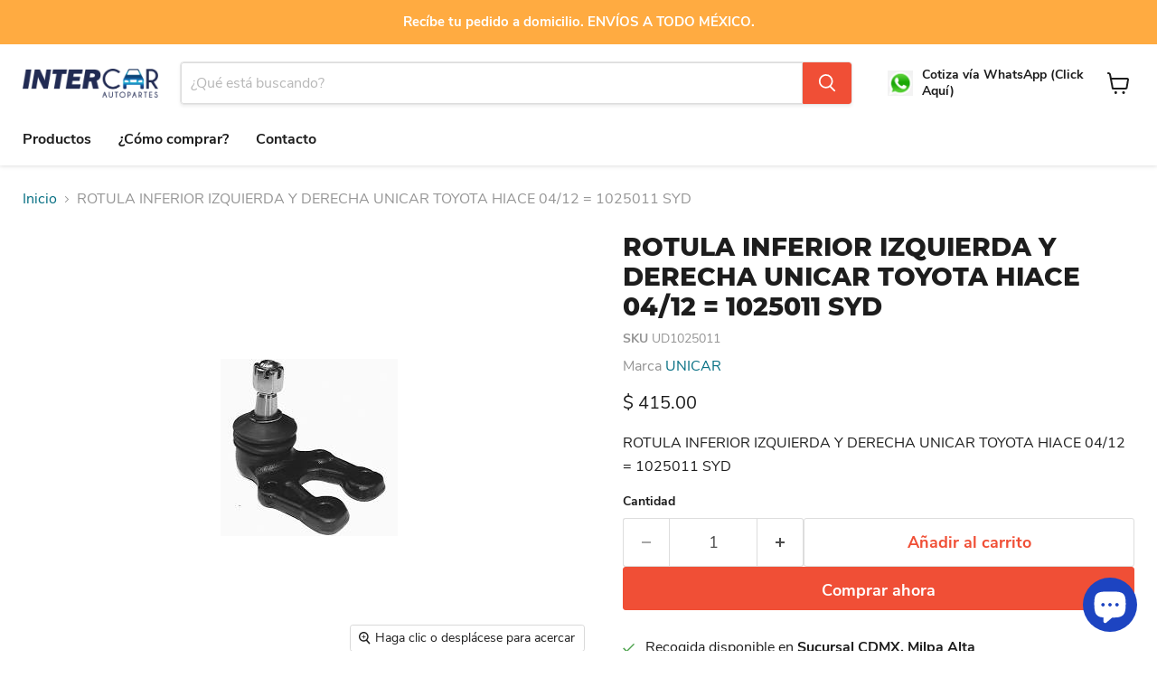

--- FILE ---
content_type: text/html; charset=utf-8
request_url: https://intercarautopartes.com/collections/all/products/rotula-inferior-izquierda-y-derecha-unicar-toyota-hiace-04-12-1025011-syd?view=recently-viewed
body_size: 1284
content:










  









<div
  class="productgrid--item  imagestyle--cropped-small      productitem--emphasis  product-recently-viewed-card    show-actions--mobile"
  data-product-item
  data-product-quickshop-url="/products/rotula-inferior-izquierda-y-derecha-unicar-toyota-hiace-04-12-1025011-syd"
  
    data-recently-viewed-card
  
>
  <div class="productitem" data-product-item-content>
    
    
    
    

    

    

    <div class="productitem__container">
      <div class="product-recently-viewed-card-time" data-product-handle="rotula-inferior-izquierda-y-derecha-unicar-toyota-hiace-04-12-1025011-syd">
      <button
        class="product-recently-viewed-card-remove"
        aria-label="close"
        data-remove-recently-viewed
      >
        


                                                                        <svg class="icon-remove "    aria-hidden="true"    focusable="false"    role="presentation"    xmlns="http://www.w3.org/2000/svg" width="10" height="10" viewBox="0 0 10 10" xmlns="http://www.w3.org/2000/svg">      <path fill="currentColor" d="M6.08785659,5 L9.77469752,1.31315906 L8.68684094,0.225302476 L5,3.91214341 L1.31315906,0.225302476 L0.225302476,1.31315906 L3.91214341,5 L0.225302476,8.68684094 L1.31315906,9.77469752 L5,6.08785659 L8.68684094,9.77469752 L9.77469752,8.68684094 L6.08785659,5 Z"></path>    </svg>                                              

      </button>
    </div>

      <div class="productitem__image-container">
        <a
          class="productitem--image-link"
          href="/products/rotula-inferior-izquierda-y-derecha-unicar-toyota-hiace-04-12-1025011-syd"
          tabindex="-1"
          data-product-page-link
        >
          <figure
            class="productitem--image"
            data-product-item-image
            
          >
            
              
                
                

  
    <noscript data-rimg-noscript>
      <img
        
          src="//intercarautopartes.com/cdn/shop/products/UD1025011ROTULAINFERIORIZQUIERDAYDERECHAUNICARTOYOTAHIACE0412_1025011SYD_2_226x223.jpg?v=1604456709"
        

        alt=""
        data-rimg="noscript"
        srcset="//intercarautopartes.com/cdn/shop/products/UD1025011ROTULAINFERIORIZQUIERDAYDERECHAUNICARTOYOTAHIACE0412_1025011SYD_2_226x223.jpg?v=1604456709 1x"
        class="productitem--image-alternate"
        
        
      >
    </noscript>
  

  <img
    
      src="//intercarautopartes.com/cdn/shop/products/UD1025011ROTULAINFERIORIZQUIERDAYDERECHAUNICARTOYOTAHIACE0412_1025011SYD_2_226x223.jpg?v=1604456709"
    
    alt=""

    
      data-rimg="lazy"
      data-rimg-scale="1"
      data-rimg-template="//intercarautopartes.com/cdn/shop/products/UD1025011ROTULAINFERIORIZQUIERDAYDERECHAUNICARTOYOTAHIACE0412_1025011SYD_2_{size}.jpg?v=1604456709"
      data-rimg-max="226x223"
      data-rimg-crop="false"
      
      srcset="data:image/svg+xml;utf8,<svg%20xmlns='http://www.w3.org/2000/svg'%20width='226'%20height='223'></svg>"
    

    class="productitem--image-alternate"
    
    
  >



  <div data-rimg-canvas></div>


              
              

  
    <noscript data-rimg-noscript>
      <img
        
          src="//intercarautopartes.com/cdn/shop/products/UD1025011ROTULAINFERIORIZQUIERDAYDERECHAUNICARTOYOTAHIACE0412_1025011SYD_196x196.jpg?v=1604456708"
        

        alt=""
        data-rimg="noscript"
        srcset="//intercarautopartes.com/cdn/shop/products/UD1025011ROTULAINFERIORIZQUIERDAYDERECHAUNICARTOYOTAHIACE0412_1025011SYD_196x196.jpg?v=1604456708 1x"
        class="productitem--image-primary"
        
        
      >
    </noscript>
  

  <img
    
      src="//intercarautopartes.com/cdn/shop/products/UD1025011ROTULAINFERIORIZQUIERDAYDERECHAUNICARTOYOTAHIACE0412_1025011SYD_196x196.jpg?v=1604456708"
    
    alt=""

    
      data-rimg="lazy"
      data-rimg-scale="1"
      data-rimg-template="//intercarautopartes.com/cdn/shop/products/UD1025011ROTULAINFERIORIZQUIERDAYDERECHAUNICARTOYOTAHIACE0412_1025011SYD_{size}.jpg?v=1604456708"
      data-rimg-max="196x196"
      data-rimg-crop="false"
      
      srcset="data:image/svg+xml;utf8,<svg%20xmlns='http://www.w3.org/2000/svg'%20width='196'%20height='196'></svg>"
    

    class="productitem--image-primary"
    
    
  >



  <div data-rimg-canvas></div>


            

            



























  
  
  

  <span class="productitem__badge productitem__badge--sale"
    data-badge-sales
    style="display: none;"
  >
    <span data-badge-sales-range>
      
        
          Ahorre <span data-price-percent-saved>0</span>%
        
      
    </span>
    <span data-badge-sales-single style="display: none;">
      
        Ahorre <span data-price-percent-saved></span>%
      
    </span>
  </span>

            <span class="visually-hidden">ROTULA INFERIOR IZQUIERDA Y DERECHA UNICAR TOYOTA HIACE 04/12 = 1025011 SYD</span>
          </figure>
        </a>
      </div><div class="productitem--info">
        
          
        

        
          






























<div class="price productitem__price ">
  
    <div
      class="price__compare-at visible"
      data-price-compare-container
    >

      
        <span class="money price__original" data-price-original></span>
      
    </div>


    
      
      <div class="price__compare-at--hidden" data-compare-price-range-hidden>
        
          <span class="visually-hidden">Precio original</span>
          <span class="money price__compare-at--min" data-price-compare-min>
            $ 415.00
          </span>
          -
          <span class="visually-hidden">Precio original</span>
          <span class="money price__compare-at--max" data-price-compare-max>
            $ 415.00
          </span>
        
      </div>
      <div class="price__compare-at--hidden" data-compare-price-hidden>
        <span class="visually-hidden">Precio original</span>
        <span class="money price__compare-at--single" data-price-compare>
          
        </span>
      </div>
    
  

  <div class="price__current price__current--emphasize " data-price-container>

    

    
      
      
      <span class="money" data-price>
        $ 415.00
      </span>
    
    
  </div>

  
    
    <div class="price__current--hidden" data-current-price-range-hidden>
      
        <span class="money price__current--min" data-price-min>$ 415.00</span>
        -
        <span class="money price__current--max" data-price-max>$ 415.00</span>
      
    </div>
    <div class="price__current--hidden" data-current-price-hidden>
      <span class="visually-hidden">Precio actual</span>
      <span class="money" data-price>
        $ 415.00
      </span>
    </div>
  

  
    
    
    
    

    <div
      class="
        productitem__unit-price
        hidden
      "
      data-unit-price
    >
      <span class="productitem__total-quantity" data-total-quantity></span> | <span class="productitem__unit-price--amount money" data-unit-price-amount></span> / <span class="productitem__unit-price--measure" data-unit-price-measure></span>
    </div>
  

  
</div>


        

        <h2 class="productitem--title">
          <a href="/products/rotula-inferior-izquierda-y-derecha-unicar-toyota-hiace-04-12-1025011-syd" data-product-page-link>
            ROTULA INFERIOR IZQUIERDA Y DERECHA UNICAR TOYOTA HIACE 04/12 = 1025011 SYD
          </a>
        </h2>

        
          
            <span class="productitem--vendor">
              <a href="/collections/vendors?q=UNICAR" title="UNICAR">UNICAR</a>
            </span>
          
        

        

        
          
            <div class="productitem__stock-level">
              







<div class="product-stock-level-wrapper" >
  
</div>

            </div>
          

          
            
          
        

        
          <div class="productitem--description">
            <p>ROTULA INFERIOR IZQUIERDA Y DERECHA UNICAR TOYOTA HIACE 04/12 = 1025011 SYD</p>

            
          </div>
        
      </div>

      
    </div>
  </div>

  
    <script type="application/json" data-quick-buy-settings>
      {
        "cart_redirection": false,
        "money_format": "$ {{amount}}"
      }
    </script>
  
</div>


--- FILE ---
content_type: text/javascript; charset=utf-8
request_url: https://intercarautopartes.com/products/rotula-inferior-izquierda-y-derecha-unicar-toyota-hiace-04-12-1025011-syd.js
body_size: 446
content:
{"id":5197774749832,"title":"ROTULA INFERIOR IZQUIERDA Y DERECHA UNICAR TOYOTA HIACE 04\/12 = 1025011 SYD","handle":"rotula-inferior-izquierda-y-derecha-unicar-toyota-hiace-04-12-1025011-syd","description":"ROTULA INFERIOR IZQUIERDA Y DERECHA UNICAR TOYOTA HIACE 04\/12 = 1025011 SYD","published_at":"2020-11-03T20:25:07-06:00","created_at":"2020-11-03T20:25:06-06:00","vendor":"UNICAR","type":"ROTULAS INFERIORES","tags":["SUSPENSIÓN"],"price":41500,"price_min":41500,"price_max":41500,"available":true,"price_varies":false,"compare_at_price":null,"compare_at_price_min":0,"compare_at_price_max":0,"compare_at_price_varies":false,"variants":[{"id":34573353549960,"title":"Default Title","option1":"Default Title","option2":null,"option3":null,"sku":"UD1025011","requires_shipping":true,"taxable":false,"featured_image":null,"available":true,"name":"ROTULA INFERIOR IZQUIERDA Y DERECHA UNICAR TOYOTA HIACE 04\/12 = 1025011 SYD","public_title":null,"options":["Default Title"],"price":41500,"weight":2000,"compare_at_price":null,"inventory_management":null,"barcode":"ud1025011","requires_selling_plan":false,"selling_plan_allocations":[]}],"images":["\/\/cdn.shopify.com\/s\/files\/1\/0362\/3954\/0360\/products\/UD1025011ROTULAINFERIORIZQUIERDAYDERECHAUNICARTOYOTAHIACE0412_1025011SYD.jpg?v=1604456708","\/\/cdn.shopify.com\/s\/files\/1\/0362\/3954\/0360\/products\/UD1025011ROTULAINFERIORIZQUIERDAYDERECHAUNICARTOYOTAHIACE0412_1025011SYD_2.jpg?v=1604456709","\/\/cdn.shopify.com\/s\/files\/1\/0362\/3954\/0360\/products\/UD1025011ROTULAINFERIORIZQUIERDAYDERECHAUNICARTOYOTAHIACE0412_1025011SYD_1.jpg?v=1604456709","\/\/cdn.shopify.com\/s\/files\/1\/0362\/3954\/0360\/products\/UNICAR_9caf1175-cdee-4322-b555-080de481b08a.png?v=1604456709"],"featured_image":"\/\/cdn.shopify.com\/s\/files\/1\/0362\/3954\/0360\/products\/UD1025011ROTULAINFERIORIZQUIERDAYDERECHAUNICARTOYOTAHIACE0412_1025011SYD.jpg?v=1604456708","options":[{"name":"Title","position":1,"values":["Default Title"]}],"url":"\/products\/rotula-inferior-izquierda-y-derecha-unicar-toyota-hiace-04-12-1025011-syd","media":[{"alt":null,"id":9758424694920,"position":1,"preview_image":{"aspect_ratio":1.0,"height":196,"width":196,"src":"https:\/\/cdn.shopify.com\/s\/files\/1\/0362\/3954\/0360\/products\/UD1025011ROTULAINFERIORIZQUIERDAYDERECHAUNICARTOYOTAHIACE0412_1025011SYD.jpg?v=1604456708"},"aspect_ratio":1.0,"height":196,"media_type":"image","src":"https:\/\/cdn.shopify.com\/s\/files\/1\/0362\/3954\/0360\/products\/UD1025011ROTULAINFERIORIZQUIERDAYDERECHAUNICARTOYOTAHIACE0412_1025011SYD.jpg?v=1604456708","width":196},{"alt":null,"id":9758424727688,"position":2,"preview_image":{"aspect_ratio":1.013,"height":223,"width":226,"src":"https:\/\/cdn.shopify.com\/s\/files\/1\/0362\/3954\/0360\/products\/UD1025011ROTULAINFERIORIZQUIERDAYDERECHAUNICARTOYOTAHIACE0412_1025011SYD_2.jpg?v=1604456709"},"aspect_ratio":1.013,"height":223,"media_type":"image","src":"https:\/\/cdn.shopify.com\/s\/files\/1\/0362\/3954\/0360\/products\/UD1025011ROTULAINFERIORIZQUIERDAYDERECHAUNICARTOYOTAHIACE0412_1025011SYD_2.jpg?v=1604456709","width":226},{"alt":null,"id":9758424760456,"position":3,"preview_image":{"aspect_ratio":1.0,"height":196,"width":196,"src":"https:\/\/cdn.shopify.com\/s\/files\/1\/0362\/3954\/0360\/products\/UD1025011ROTULAINFERIORIZQUIERDAYDERECHAUNICARTOYOTAHIACE0412_1025011SYD_1.jpg?v=1604456709"},"aspect_ratio":1.0,"height":196,"media_type":"image","src":"https:\/\/cdn.shopify.com\/s\/files\/1\/0362\/3954\/0360\/products\/UD1025011ROTULAINFERIORIZQUIERDAYDERECHAUNICARTOYOTAHIACE0412_1025011SYD_1.jpg?v=1604456709","width":196},{"alt":null,"id":9758424793224,"position":4,"preview_image":{"aspect_ratio":1.556,"height":180,"width":280,"src":"https:\/\/cdn.shopify.com\/s\/files\/1\/0362\/3954\/0360\/products\/UNICAR_9caf1175-cdee-4322-b555-080de481b08a.png?v=1604456709"},"aspect_ratio":1.556,"height":180,"media_type":"image","src":"https:\/\/cdn.shopify.com\/s\/files\/1\/0362\/3954\/0360\/products\/UNICAR_9caf1175-cdee-4322-b555-080de481b08a.png?v=1604456709","width":280}],"requires_selling_plan":false,"selling_plan_groups":[]}